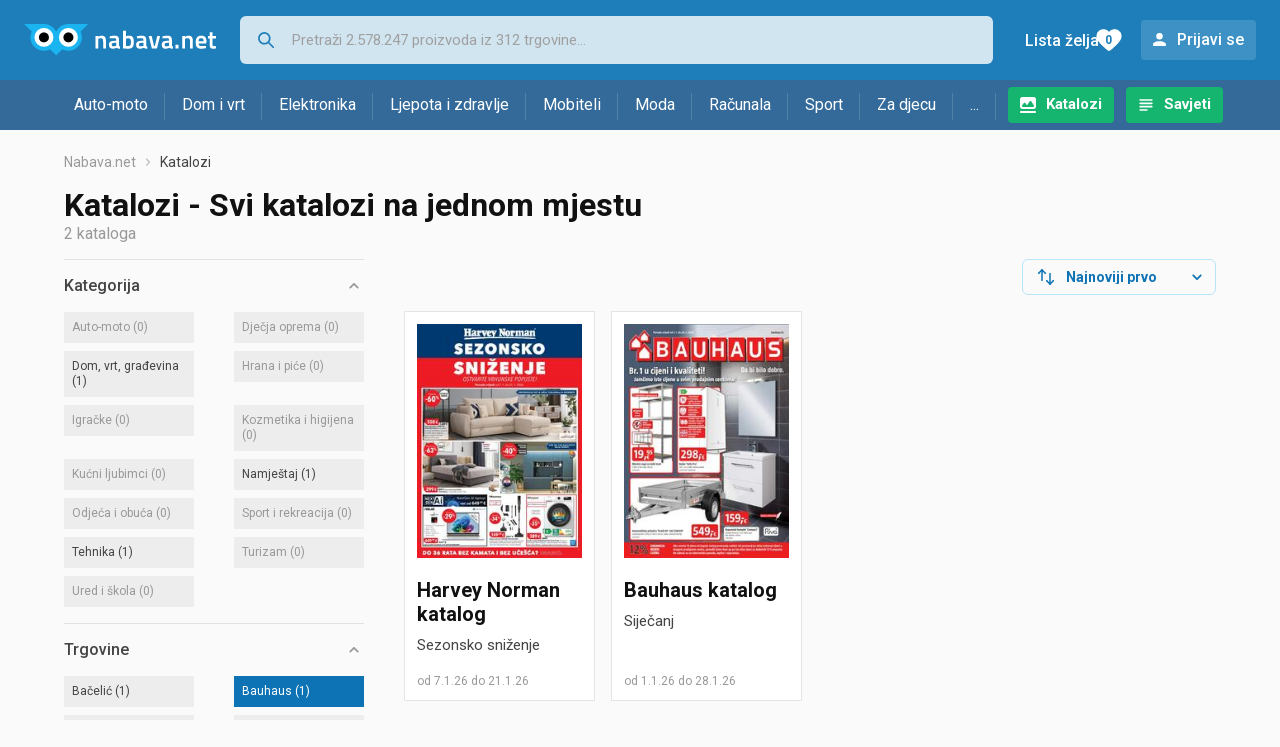

--- FILE ---
content_type: text/html; charset=utf-8
request_url: https://www.google.com/recaptcha/api2/aframe
body_size: 268
content:
<!DOCTYPE HTML><html><head><meta http-equiv="content-type" content="text/html; charset=UTF-8"></head><body><script nonce="kcJ-RdFVWvNE3DlUcipq6Q">/** Anti-fraud and anti-abuse applications only. See google.com/recaptcha */ try{var clients={'sodar':'https://pagead2.googlesyndication.com/pagead/sodar?'};window.addEventListener("message",function(a){try{if(a.source===window.parent){var b=JSON.parse(a.data);var c=clients[b['id']];if(c){var d=document.createElement('img');d.src=c+b['params']+'&rc='+(localStorage.getItem("rc::a")?sessionStorage.getItem("rc::b"):"");window.document.body.appendChild(d);sessionStorage.setItem("rc::e",parseInt(sessionStorage.getItem("rc::e")||0)+1);localStorage.setItem("rc::h",'1768857543075');}}}catch(b){}});window.parent.postMessage("_grecaptcha_ready", "*");}catch(b){}</script></body></html>